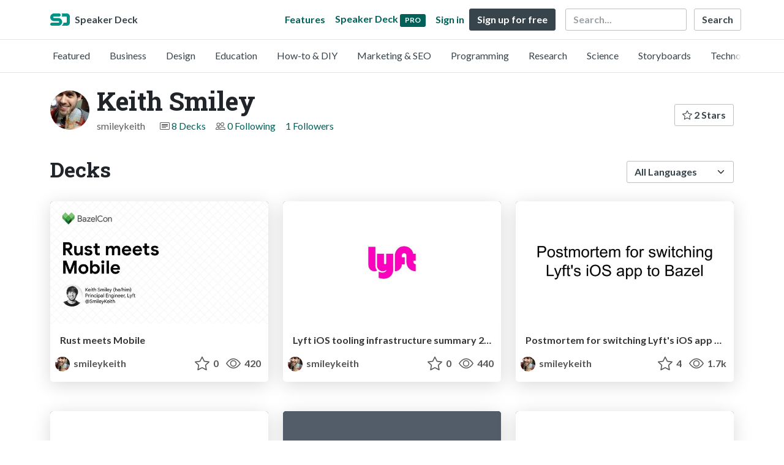

--- FILE ---
content_type: text/html; charset=utf-8
request_url: https://speakerdeck.com/smileykeith
body_size: 5782
content:
<!DOCTYPE html>
<html lang="en">
  <head>
    <meta charset="UTF-8">
    <title>Keith Smiley (@smileykeith) on Speaker Deck</title>
    <meta name="viewport" content="width=device-width, initial-scale=1, viewport-fit=cover">
<link rel="preconnect" href="https://fonts.googleapis.com/">
<link rel="preconnect" href="https://fonts.gstatic.com/" crossorigin>
<link rel="stylesheet" href="https://d1eu30co0ohy4w.cloudfront.net/assets/application-e58effddec0b8869a0e1a1c9c6e137acb785329e50512ba885a7951061fe45cf.css" />
<link rel="stylesheet" href="https://fonts.googleapis.com/css?family=Lato:400,700|Roboto+Slab:700&display=swap">
<script src="https://d1eu30co0ohy4w.cloudfront.net/assets/js/application-a2404b092f672c517c46.js"></script>

<link rel="icon" type="image/png" href="https://d1eu30co0ohy4w.cloudfront.net/assets/favicon-bdd5839d46040a50edf189174e6f7aacc8abb3aaecd56a4711cf00d820883f47.png" />
<link rel="apple-touch-icon" type="image/png" href="https://d1eu30co0ohy4w.cloudfront.net/assets/favicon-bdd5839d46040a50edf189174e6f7aacc8abb3aaecd56a4711cf00d820883f47.png" />
<link rel="manifest" href="/manifest.json">
<link rel="sitemap" type="application/xml" title="Sitemap" href="/sitemap.xml">
<meta name="csrf-param" content="authenticity_token" />
<meta name="csrf-token" content="kB0z6yk_mgTE90T5vcWFt123Vw6HEdoxluyj0uvM_HVen60i2_MzPt7rrHOU-5wEgS5UVWomzjwOl9tgFEDCuA" />
<script>(function(w,d,s,l,i){w[l]=w[l]||[];w[l].push({'gtm.start':new Date().getTime(),event:'gtm.js'});var f=d.getElementsByTagName(s)[0],j=d.createElement(s),dl=l!='dataLayer'?'&l='+l:'';j.async=true;j.src='https://www.googletagmanager.com/gtm.js?id='+i+dl;f.parentNode.insertBefore(j,f);})(window,document,'script','dataLayer','GTM-TSP938CX');</script>

      <link rel="alternate" type="application/atom+xml" title="Keith Smiley&#39;s decks feed" href="https://speakerdeck.com/smileykeith.atom" />
  <link rel="canonical" href="https://speakerdeck.com/smileykeith" />
  <link rel="alternate" type="application/rss+xml" title="RSS" href="https://speakerdeck.com/smileykeith.rss" />

    <meta name="stats-owner_id" content="68013" />
    <meta name="stats-view_type" content="profile" />
    <meta name="stats-page" content="1" />


    
    <style>
    @media only screen and (min-width: 0px) and (min-height: 0px) { .ads-container > div { min-width:300px; min-height:250px; } }
    @media only screen and (min-width: 640px) and (min-height: 0px) { .ads-container > div { min-width:570px; min-height:90px; } }
    </style>
    <script type="text/javascript">
      (function(){
        var bsa_optimize=document.createElement('script');
        bsa_optimize.type='text/javascript';
        bsa_optimize.async=true;
        bsa_optimize.src='https://cdn4.buysellads.net/pub/speakerdeck.js?'+(new Date()-new Date()%600000);
        (document.getElementsByTagName('head')[0]||document.getElementsByTagName('body')[0]).appendChild(bsa_optimize);
      })();
    </script>
  </head>
  <body class="sd-app">
    
    <div class="sd-menu">
  <div class="container sd-menu-fixed-container">
    <div class="sd-brand">
      <a class="sd-brand-logo" href="/">
        <img alt="Speaker Deck" width="32" height="20" src="https://d1eu30co0ohy4w.cloudfront.net/assets/mark-f4be6df1e05965cac9f98e664a6c35f5ffdd0207385d07464a9214d6cdf76082.svg" /> <span class="d-none d-xl-inline">Speaker Deck</span>
</a>
    </div>

      <nav class="sd-fixed-nav" aria-label="Primary">
        <div class="sd-nav-main js-toggle-container">
          <ul class="sd-nav-fixed-group nav toggle-flex-when-off">
            <li class="sd-nav-item nav-item d-none d-md-block m-0">
              <a class="sd-nav-link nav-link" href="/features">
                Features
</a>            </li>
              <li class="sd-nav-item nav-item d-none d-md-block m-0">
                <a class="sd-nav-link nav-link" href="/pro?utm_campaign=speakerdeck_pro&amp;utm_medium=web&amp;utm_source=nav_unauthenticated">
                  <span class="d-none d-md-inline">Speaker Deck</span>
                  <div class="badge badge-pro-prominent">PRO</div>
</a>              </li>
            <li class="sd-nav-item nav-item m-0">
              <a class="sd-nav-link nav-link" href="/signin">
                Sign in
</a>            </li>
            <li class="sd-nav-item nav-item m-0">
              <a class="btn btn-primary" href="/signup">
                Sign up for free
</a>            </li>
            <li class="sd-nav-item d-block d-md-none m-0">
              <button class="btn btn-link me-2 js-toggle-trigger" aria-label="Toggle Search">
                <svg class="icon icon-search "><use xlink:href="/icons/icons.svg?v=2025-12-28#icon-search"></use></svg>
              </button>
            </li>
            <li class="sd-nav-item nav-item d-none d-md-block">
                <form action="https://www.google.com/cse" id="cse-search-box" class="row">
    <input type="hidden" name="cx" value="010150859881542981030:hqhxyxpwtc4">
    <input type="hidden" name="ie" value="UTF-8">
    <label for="q" class="visually-hidden">Search</label>
    <div class="col"><input type="text" name="q" id="q" value="" placeholder="Search..." class="form-control search-input w-auto"></div>
    <div class="col p-0"><input type="submit" name="sa" value="Search" class="btn btn-outline-primary d-inline-block d-md-none d-lg-inline-block"></div>
  </form>

            </li>
          </ul>

          <ul class="sd-nav-fixed-group nav toggle-flex-when-on">
            <li class="sd-nav-item">
                <form action="https://www.google.com/cse" id="cse-search-box" class="row">
    <input type="hidden" name="cx" value="010150859881542981030:hqhxyxpwtc4">
    <input type="hidden" name="ie" value="UTF-8">
    <label for="q" class="visually-hidden">Search</label>
    <div class="col"><input type="text" name="q" id="q" value="" placeholder="Search..." class="form-control search-input w-auto"></div>
    <div class="col p-0"><input type="submit" name="sa" value="Search" class="btn btn-outline-primary d-inline-block d-md-none d-lg-inline-block"></div>
  </form>

            </li>
            <li class="sd-nav-item p-0">
              <button class="btn btn-link js-toggle-trigger">
                <svg class="icon icon-x "><use xlink:href="/icons/icons.svg?v=2025-12-28#icon-x"></use></svg>
              </button>
            </li>
          </ul>

        </div>
      </nav>
  </div>
</div>

      <div class="sd-categories">
  <div class="container sd-categories-container td-none">
    <div class="sd-categories-scroller">
      <div class="sd-categories-item ">
        <a class="sd-categories-link" href="/p/featured">Featured</a>
      </div>
        <div class="sd-categories-item ">
          <a class="sd-categories-link" href="/c/business">Business</a>
        </div>
        <div class="sd-categories-item ">
          <a class="sd-categories-link" href="/c/design">Design</a>
        </div>
        <div class="sd-categories-item ">
          <a class="sd-categories-link" href="/c/education">Education</a>
        </div>
        <div class="sd-categories-item ">
          <a class="sd-categories-link" href="/c/how-to-diy">How-to &amp; DIY</a>
        </div>
        <div class="sd-categories-item ">
          <a class="sd-categories-link" href="/c/marketing-and-seo">Marketing &amp; SEO</a>
        </div>
        <div class="sd-categories-item ">
          <a class="sd-categories-link" href="/c/programming">Programming</a>
        </div>
        <div class="sd-categories-item ">
          <a class="sd-categories-link" href="/c/research">Research</a>
        </div>
        <div class="sd-categories-item ">
          <a class="sd-categories-link" href="/c/science">Science</a>
        </div>
        <div class="sd-categories-item ">
          <a class="sd-categories-link" href="/c/storyboards">Storyboards</a>
        </div>
        <div class="sd-categories-item ">
          <a class="sd-categories-link" href="/c/technology">Technology</a>
        </div>
    </div>
  </div>
</div>


    
    <div class="sd-main">
      

<div class="profile container pt-md-4 pt-3">
  <div class="profile-header row align-items-center mb-3">
  <div class="col-12 col-md-auto text-center text-md-start">
    <img width="64" height="64" class="avatar avatar-lg" loading="eager" alt="Avatar for Keith Smiley" src="https://secure.gravatar.com/avatar/6ab7ae85b84ebb323fab427b11500742?s=64" />
  </div>

   <div class="col-12 col-md-auto ps-md-0 me-md-auto text-center text-md-start">
    <h1>
      Keith Smiley
    </h1>
    <div class="text-muted">
      <div class="row mt-3 mt-md-0">
        <div class="col col-12 col-md-auto mb-3 mb-lg-0">smileykeith</div>
        <div class="col">
          <ul class="nav profile-meta justify-content-center justify-content-md-start">
            <li class="nav-item">
              <svg class="icon icon-card-fill "><use xlink:href="/icons/icons.svg?v=2025-12-28#icon-card-fill"></use></svg>
                <a class="" href="/smileykeith">
                  8 Decks
</a>            </li>


              <li class="nav-item">
                <svg class="icon icon-people "><use xlink:href="/icons/icons.svg?v=2025-12-28#icon-people"></use></svg>
                <a class="" href="/smileykeith/following">
                  0 Following
</a>              </li>
              <li class="nav-item">
                <a class="" href="/smileykeith/followers">
                  1 Followers
</a>              </li>
          </ul>
        </div>
      </div>
    </div>
  </div>

  <div class="col-12 col-md-auto mt-3 ps-md-0">
    <div class="btn-group btn-group-flex mt-3 mt-md-0">
      
      <a class="btn btn-outline-primary w-100" href="/smileykeith/stars">
        <svg class="icon icon-star "><use xlink:href="/icons/icons.svg?v=2025-12-28#icon-star"></use></svg> 2 Stars
</a>    </div>
  </div>
</div>


      <div class="profile-details">
    <ul class="list-unstyled">
      
      
      
      


    </ul>
  </div>
  

</div>




<div class="container py-md-4 py-3">
    <div class="row mb-4 align-items-center">
      <div class="col-12 col-lg-6 mb-3 mb-lg-0">
        <h2>Decks</h2>
      </div>
      <div class="col-12 col-lg-6 text-lg-end d-flex justify-content-end">
        <form action="/smileykeith" class="row align-items-center justify-content-lg-end w-100 g-1" id="form-deck-sort">
          <input type="hidden" name="page" value="">
          <input type="hidden" name="q" value="">
          <div class="col-auto">
            <label for="lang" class="visually-hidden">Language</label>
            <select name="lang" id="lang" class="form-select deck-sort w-auto"><option value="">All Languages</option><option value="ko">한국인</option>
<option value="de">Deutsch</option>
<option value="en">English</option>
<option value="es">Español</option>
<option value="fr">Français</option>
<option value="it">Italiano</option>
<option value="pt">Português</option>
<option value="ru">Pусский</option>
<option value="sv">Svenska</option>
<option value="vi">Tiếng Việt</option>
<option value="zh_cn">中文 (simplified)</option>
<option value="zh_tw">中文 (traditional)</option>
<option value="ja">日本語</option></select>
          </div>
        </form>
      </div>
    </div>


    <div class="row mt-4 mb-4">
          <div class="col-12 col-md-6 col-lg-4 mb-5">
    <div class="card deck-preview" data-id="6d2e62b2a79b400380e327c1514c0fee" data-slide-count="22" data-cover-image="https://files.speakerdeck.com/presentations/6d2e62b2a79b400380e327c1514c0fee/preview_slide_0.jpg?23319210">
      <a class="deck-preview-link" href="/smileykeith/rust-meets-mobile" title="Rust meets Mobile">
        <div class="deck-preview-image">
          <div class="content"></div>
          <div class="deck-preview-slide" style="background-image: url('https://files.speakerdeck.com/presentations/6d2e62b2a79b400380e327c1514c0fee/preview_slide_0.jpg?23319210');"></div>
          <div class="deck-preview-background" style="background-image: url('https://files.speakerdeck.com/presentations/6d2e62b2a79b400380e327c1514c0fee/preview_slide_0.jpg?23319210');"></div>
          <div class="deck-preview-slide deck-preview-scrub-slide"></div>
          <div class="deck-preview-background deck-preview-scrub-background"></div>
          <div class="deck-preview-scrubber"></div>
        </div>

        <div class="deck-title px-3 pt-3 text-truncate">
          Rust meets Mobile
        </div>
      </a>
      <div class="deck-preview-meta d-flex px-2">
          <div class="text-truncate py-3 pe-2 me-auto py-3">
            <a href="/smileykeith" aria-label="Keith Smiley profile">
              <img width="24" height="24" class="avatar avatar-sm" loading="lazy" alt="Avatar for Keith Smiley" src="https://secure.gravatar.com/avatar/6ab7ae85b84ebb323fab427b11500742?s=24" />
              smileykeith
            </a>
          </div>
          <div class="px-1 py-3">
          </div>
          <div class="px-2 py-3">
              <svg class="icon icon-star "><use xlink:href="/icons/icons.svg?v=2025-12-28#icon-star"></use></svg> 0
          </div>
          <div class="px-1 py-3">
            <span title="416 views"><svg class="icon icon-eye "><use xlink:href="/icons/icons.svg?v=2025-12-28#icon-eye"></use></svg> 420</span>
          </div>
      </div>
    </div>
  </div>

          <div class="col-12 col-md-6 col-lg-4 mb-5">
    <div class="card deck-preview" data-id="c15f9e77839e4571aea3f5b7b65df5f2" data-slide-count="11" data-cover-image="https://files.speakerdeck.com/presentations/c15f9e77839e4571aea3f5b7b65df5f2/preview_slide_0.jpg?22838980">
      <a class="deck-preview-link" href="/smileykeith/lyft-ios-tooling-infrastructure-summary-2022" title="Lyft iOS tooling infrastructure summary 2022  ">
        <div class="deck-preview-image">
          <div class="content"></div>
          <div class="deck-preview-slide" style="background-image: url('https://files.speakerdeck.com/presentations/c15f9e77839e4571aea3f5b7b65df5f2/preview_slide_0.jpg?22838980');"></div>
          <div class="deck-preview-background" style="background-image: url('https://files.speakerdeck.com/presentations/c15f9e77839e4571aea3f5b7b65df5f2/preview_slide_0.jpg?22838980');"></div>
          <div class="deck-preview-slide deck-preview-scrub-slide"></div>
          <div class="deck-preview-background deck-preview-scrub-background"></div>
          <div class="deck-preview-scrubber"></div>
        </div>

        <div class="deck-title px-3 pt-3 text-truncate">
          Lyft iOS tooling infrastructure summary 2022  
        </div>
      </a>
      <div class="deck-preview-meta d-flex px-2">
          <div class="text-truncate py-3 pe-2 me-auto py-3">
            <a href="/smileykeith" aria-label="Keith Smiley profile">
              <img width="24" height="24" class="avatar avatar-sm" loading="lazy" alt="Avatar for Keith Smiley" src="https://secure.gravatar.com/avatar/6ab7ae85b84ebb323fab427b11500742?s=24" />
              smileykeith
            </a>
          </div>
          <div class="px-1 py-3">
          </div>
          <div class="px-2 py-3">
              <svg class="icon icon-star "><use xlink:href="/icons/icons.svg?v=2025-12-28#icon-star"></use></svg> 0
          </div>
          <div class="px-1 py-3">
            <span title="440 views"><svg class="icon icon-eye "><use xlink:href="/icons/icons.svg?v=2025-12-28#icon-eye"></use></svg> 440</span>
          </div>
      </div>
    </div>
  </div>

          <div class="col-12 col-md-6 col-lg-4 mb-5">
    <div class="card deck-preview" data-id="3cc85c57219d45b4b4959747fa3d1837" data-slide-count="75" data-cover-image="https://files.speakerdeck.com/presentations/3cc85c57219d45b4b4959747fa3d1837/preview_slide_0.jpg?14456962">
      <a class="deck-preview-link" href="/smileykeith/postmortem-for-switching-lyfts-ios-app-to-bazel" title="Postmortem for switching Lyft&#39;s iOS app to Bazel">
        <div class="deck-preview-image">
          <div class="content"></div>
          <div class="deck-preview-slide" style="background-image: url('https://files.speakerdeck.com/presentations/3cc85c57219d45b4b4959747fa3d1837/preview_slide_0.jpg?14456962');"></div>
          <div class="deck-preview-background" style="background-image: url('https://files.speakerdeck.com/presentations/3cc85c57219d45b4b4959747fa3d1837/preview_slide_0.jpg?14456962');"></div>
          <div class="deck-preview-slide deck-preview-scrub-slide"></div>
          <div class="deck-preview-background deck-preview-scrub-background"></div>
          <div class="deck-preview-scrubber"></div>
        </div>

        <div class="deck-title px-3 pt-3 text-truncate">
          Postmortem for switching Lyft&#39;s iOS app to Bazel
        </div>
      </a>
      <div class="deck-preview-meta d-flex px-2">
          <div class="text-truncate py-3 pe-2 me-auto py-3">
            <a href="/smileykeith" aria-label="Keith Smiley profile">
              <img width="24" height="24" class="avatar avatar-sm" loading="lazy" alt="Avatar for Keith Smiley" src="https://secure.gravatar.com/avatar/6ab7ae85b84ebb323fab427b11500742?s=24" />
              smileykeith
            </a>
          </div>
          <div class="px-1 py-3">
          </div>
          <div class="px-2 py-3">
              <svg class="icon icon-star "><use xlink:href="/icons/icons.svg?v=2025-12-28#icon-star"></use></svg> 4
          </div>
          <div class="px-1 py-3">
            <span title="1,663 views"><svg class="icon icon-eye "><use xlink:href="/icons/icons.svg?v=2025-12-28#icon-eye"></use></svg> 1.7k</span>
          </div>
      </div>
    </div>
  </div>

          <div class="col-12 col-md-6 col-lg-4 mb-5">
    <div class="card deck-preview" data-id="4cd8cec7358f4c899396be6025bd541c" data-slide-count="12" data-cover-image="https://files.speakerdeck.com/presentations/4cd8cec7358f4c899396be6025bd541c/preview_slide_0.jpg?14457037">
      <a class="deck-preview-link" href="/smileykeith/lyft-ios-tooling-infrastructure-summary" title="Lyft iOS tooling infrastructure summary 2019">
        <div class="deck-preview-image">
          <div class="content"></div>
          <div class="deck-preview-slide" style="background-image: url('https://files.speakerdeck.com/presentations/4cd8cec7358f4c899396be6025bd541c/preview_slide_0.jpg?14457037');"></div>
          <div class="deck-preview-background" style="background-image: url('https://files.speakerdeck.com/presentations/4cd8cec7358f4c899396be6025bd541c/preview_slide_0.jpg?14457037');"></div>
          <div class="deck-preview-slide deck-preview-scrub-slide"></div>
          <div class="deck-preview-background deck-preview-scrub-background"></div>
          <div class="deck-preview-scrubber"></div>
        </div>

        <div class="deck-title px-3 pt-3 text-truncate">
          Lyft iOS tooling infrastructure summary 2019
        </div>
      </a>
      <div class="deck-preview-meta d-flex px-2">
          <div class="text-truncate py-3 pe-2 me-auto py-3">
            <a href="/smileykeith" aria-label="Keith Smiley profile">
              <img width="24" height="24" class="avatar avatar-sm" loading="lazy" alt="Avatar for Keith Smiley" src="https://secure.gravatar.com/avatar/6ab7ae85b84ebb323fab427b11500742?s=24" />
              smileykeith
            </a>
          </div>
          <div class="px-1 py-3">
          </div>
          <div class="px-2 py-3">
              <svg class="icon icon-star "><use xlink:href="/icons/icons.svg?v=2025-12-28#icon-star"></use></svg> 2
          </div>
          <div class="px-1 py-3">
            <span title="1,581 views"><svg class="icon icon-eye "><use xlink:href="/icons/icons.svg?v=2025-12-28#icon-eye"></use></svg> 1.6k</span>
          </div>
      </div>
    </div>
  </div>

          <div class="col-12 col-md-6 col-lg-4 mb-5">
    <div class="card deck-preview" data-id="711da82dcaf447daa12fec7a61bb5dec" data-slide-count="33" data-cover-image="https://files.speakerdeck.com/presentations/711da82dcaf447daa12fec7a61bb5dec/preview_slide_0.jpg?14323447">
      <a class="deck-preview-link" href="/smileykeith/an-alternative-approach-to-building-and-shipping-swift-apps" title="An alternative approach to building &amp; shipping Swift apps">
        <div class="deck-preview-image">
          <div class="content"></div>
          <div class="deck-preview-slide" style="background-image: url('https://files.speakerdeck.com/presentations/711da82dcaf447daa12fec7a61bb5dec/preview_slide_0.jpg?14323447');"></div>
          <div class="deck-preview-background" style="background-image: url('https://files.speakerdeck.com/presentations/711da82dcaf447daa12fec7a61bb5dec/preview_slide_0.jpg?14323447');"></div>
          <div class="deck-preview-slide deck-preview-scrub-slide"></div>
          <div class="deck-preview-background deck-preview-scrub-background"></div>
          <div class="deck-preview-scrubber"></div>
        </div>

        <div class="deck-title px-3 pt-3 text-truncate">
          An alternative approach to building &amp; shipping Swift apps
        </div>
      </a>
      <div class="deck-preview-meta d-flex px-2">
          <div class="text-truncate py-3 pe-2 me-auto py-3">
            <a href="/smileykeith" aria-label="Keith Smiley profile">
              <img width="24" height="24" class="avatar avatar-sm" loading="lazy" alt="Avatar for Keith Smiley" src="https://secure.gravatar.com/avatar/6ab7ae85b84ebb323fab427b11500742?s=24" />
              smileykeith
            </a>
          </div>
          <div class="px-1 py-3">
          </div>
          <div class="px-2 py-3">
              <svg class="icon icon-star "><use xlink:href="/icons/icons.svg?v=2025-12-28#icon-star"></use></svg> 5
          </div>
          <div class="px-1 py-3">
            <span title="1,357 views"><svg class="icon icon-eye "><use xlink:href="/icons/icons.svg?v=2025-12-28#icon-eye"></use></svg> 1.4k</span>
          </div>
      </div>
    </div>
  </div>

          <div class="col-12 col-md-6 col-lg-4 mb-5">
    <div class="card deck-preview" data-id="69ccbb64eee84a54b604d10f6c366f16" data-slide-count="29" data-cover-image="https://files.speakerdeck.com/presentations/69ccbb64eee84a54b604d10f6c366f16/preview_slide_0.jpg?5878372">
      <a class="deck-preview-link" href="/smileykeith/embrace-immutability" title="Embrace Immutability">
        <div class="deck-preview-image">
          <div class="content"></div>
          <div class="deck-preview-slide" style="background-image: url('https://files.speakerdeck.com/presentations/69ccbb64eee84a54b604d10f6c366f16/preview_slide_0.jpg?5878372');"></div>
          <div class="deck-preview-background" style="background-image: url('https://files.speakerdeck.com/presentations/69ccbb64eee84a54b604d10f6c366f16/preview_slide_0.jpg?5878372');"></div>
          <div class="deck-preview-slide deck-preview-scrub-slide"></div>
          <div class="deck-preview-background deck-preview-scrub-background"></div>
          <div class="deck-preview-scrubber"></div>
        </div>

        <div class="deck-title px-3 pt-3 text-truncate">
          Embrace Immutability
        </div>
      </a>
      <div class="deck-preview-meta d-flex px-2">
          <div class="text-truncate py-3 pe-2 me-auto py-3">
            <a href="/smileykeith" aria-label="Keith Smiley profile">
              <img width="24" height="24" class="avatar avatar-sm" loading="lazy" alt="Avatar for Keith Smiley" src="https://secure.gravatar.com/avatar/6ab7ae85b84ebb323fab427b11500742?s=24" />
              smileykeith
            </a>
          </div>
          <div class="px-1 py-3">
          </div>
          <div class="px-2 py-3">
              <svg class="icon icon-star "><use xlink:href="/icons/icons.svg?v=2025-12-28#icon-star"></use></svg> 0
          </div>
          <div class="px-1 py-3">
            <span title="9,566 views"><svg class="icon icon-eye "><use xlink:href="/icons/icons.svg?v=2025-12-28#icon-eye"></use></svg> 9.6k</span>
          </div>
      </div>
    </div>
  </div>

        <div class="col-12 mb-md-5 mb-4"><div class="ads-container"><div id="bsa-zone_1710255896577-0_123456"></div></div></div>
          <div class="col-12 col-md-6 col-lg-4 mb-5">
    <div class="card deck-preview" data-id="0da043db670442cfae56b9055dd82f02" data-slide-count="37" data-cover-image="https://files.speakerdeck.com/presentations/0da043db670442cfae56b9055dd82f02/preview_slide_0.jpg?5747520">
      <a class="deck-preview-link" href="/smileykeith/tales-of-a-rewrite" title="Tales of a rewrite">
        <div class="deck-preview-image">
          <div class="content"></div>
          <div class="deck-preview-slide" style="background-image: url('https://files.speakerdeck.com/presentations/0da043db670442cfae56b9055dd82f02/preview_slide_0.jpg?5747520');"></div>
          <div class="deck-preview-background" style="background-image: url('https://files.speakerdeck.com/presentations/0da043db670442cfae56b9055dd82f02/preview_slide_0.jpg?5747520');"></div>
          <div class="deck-preview-slide deck-preview-scrub-slide"></div>
          <div class="deck-preview-background deck-preview-scrub-background"></div>
          <div class="deck-preview-scrubber"></div>
        </div>

        <div class="deck-title px-3 pt-3 text-truncate">
          Tales of a rewrite
        </div>
      </a>
      <div class="deck-preview-meta d-flex px-2">
          <div class="text-truncate py-3 pe-2 me-auto py-3">
            <a href="/smileykeith" aria-label="Keith Smiley profile">
              <img width="24" height="24" class="avatar avatar-sm" loading="lazy" alt="Avatar for Keith Smiley" src="https://secure.gravatar.com/avatar/6ab7ae85b84ebb323fab427b11500742?s=24" />
              smileykeith
            </a>
          </div>
          <div class="px-1 py-3">
          </div>
          <div class="px-2 py-3">
              <svg class="icon icon-star "><use xlink:href="/icons/icons.svg?v=2025-12-28#icon-star"></use></svg> 0
          </div>
          <div class="px-1 py-3">
            <span title="765 views"><svg class="icon icon-eye "><use xlink:href="/icons/icons.svg?v=2025-12-28#icon-eye"></use></svg> 770</span>
          </div>
      </div>
    </div>
  </div>

          <div class="col-12 col-md-6 col-lg-4 mb-5">
    <div class="card deck-preview" data-id="81fc3c90e0470131adb76ab78659ca38" data-slide-count="30" data-cover-image="https://files.speakerdeck.com/presentations/81fc3c90e0470131adb76ab78659ca38/preview_slide_0.jpg?3218639">
      <a class="deck-preview-link" href="/smileykeith/swift-thinking" title="Swift Thinking">
        <div class="deck-preview-image">
          <div class="content"></div>
          <div class="deck-preview-slide" style="background-image: url('https://files.speakerdeck.com/presentations/81fc3c90e0470131adb76ab78659ca38/preview_slide_0.jpg?3218639');"></div>
          <div class="deck-preview-background" style="background-image: url('https://files.speakerdeck.com/presentations/81fc3c90e0470131adb76ab78659ca38/preview_slide_0.jpg?3218639');"></div>
          <div class="deck-preview-slide deck-preview-scrub-slide"></div>
          <div class="deck-preview-background deck-preview-scrub-background"></div>
          <div class="deck-preview-scrubber"></div>
        </div>

        <div class="deck-title px-3 pt-3 text-truncate">
          Swift Thinking
        </div>
      </a>
      <div class="deck-preview-meta d-flex px-2">
          <div class="text-truncate py-3 pe-2 me-auto py-3">
            <a href="/smileykeith" aria-label="Keith Smiley profile">
              <img width="24" height="24" class="avatar avatar-sm" loading="lazy" alt="Avatar for Keith Smiley" src="https://secure.gravatar.com/avatar/6ab7ae85b84ebb323fab427b11500742?s=24" />
              smileykeith
            </a>
          </div>
          <div class="px-1 py-3">
          </div>
          <div class="px-2 py-3">
              <svg class="icon icon-star "><use xlink:href="/icons/icons.svg?v=2025-12-28#icon-star"></use></svg> 0
          </div>
          <div class="px-1 py-3">
            <span title="12,112 views"><svg class="icon icon-eye "><use xlink:href="/icons/icons.svg?v=2025-12-28#icon-eye"></use></svg> 12k</span>
          </div>
      </div>
    </div>
  </div>

    </div>
    
</div>

  <div class="container mb-4">
    <div class="row">
      <div class="col-12">
        <p class="alert alert-promotion text-center shadow"><strong>Speaker Deck Pro:</strong> Add privacy options and schedule the publishing of your decks <a class="btn btn-sm btn-primary ms-4" href="/pro?utm_campaign=footer_promo&utm_medium=web&utm_source=user_show_footer">Upgrade</a></p>
      </div>
    </div>
  </div>




    </div>
    <footer class="d-block bg-black sd-footer">
  <img alt="" class="footer-logo-bg" loading="lazy" src="https://d1eu30co0ohy4w.cloudfront.net/assets/mark-f4be6df1e05965cac9f98e664a6c35f5ffdd0207385d07464a9214d6cdf76082.svg" />
  <div class="container position-relative">
    <div class="row py-3 py-md-5 justify-content-lg-between">

      <div class="col-12 col-md-4 col-lg-3 text-center mb-2">
        <a href="/">
          <img alt="Speaker Deck" class="footer-logo mb-2" loading="lazy" src="https://d1eu30co0ohy4w.cloudfront.net/assets/mark-f4be6df1e05965cac9f98e664a6c35f5ffdd0207385d07464a9214d6cdf76082.svg" width="70" height="44" />
          <p class="speaker-deck">SpeakerDeck</p>
        </a>
        <a class="footer-icon mx-1" title="SpeakerDeck on Facebook" href="https://www.facebook.com/speakerdeck"><svg class="icon icon-facebook "><use xlink:href="/icons/icons.svg?v=2025-12-28#icon-facebook"></use></svg></a>
        <a class="footer-icon mx-1" title="SpeakerDeck on Twitter" href="https://x.com/speakerdeck"><svg class="icon icon-twitter-x "><use xlink:href="/icons/icons.svg?v=2025-12-28#icon-twitter-x"></use></svg></a>
      </div>
      <div class="col-12 col-md-4 col-lg-auto py-2">
        <nav aria-label="Top Categories">
          <h2>Top Categories</h2>
          <ul class="nav-footer">
            <li><a href="/c/programming">Programming</a></li>
            <li><a href="/c/technology">Technology</a></li>
            <li class="mb-3"><a href="/c/storyboards">Storyboards</a></li>
            <li><a href="/p/featured">Featured decks</a></li>
            <li><a href="/s/featured">Featured speakers</a></li>
          </ul>
        </nav>
      </div>
      <div class="col-12 col-md-4 col-lg-auto py-2">
        <nav aria-label="Legal">
          <h2>Use Cases</h2>
          <ul class="nav-footer">
            <li><a href="/pro/storyboard-artists">Storyboard Artists</a></li>
            <li><a href="/educators">Educators</a></li>
            <li><a href="/student-pricing">Students</a></li>
          </ul>
        </nav>
      </div>
      <div class="col-12 col-md-4 col-lg-auto offset-md-4 offset-lg-0 py-2">
        <nav aria-label="Resources">
          <h2>Resources</h2>
          <ul class="nav-footer">
            <li><a href="https://help.speakerdeck.com/">Help Center</a></li>
            <li><a href="https://blog.speakerdeck.com/">Blog</a></li>
            
            <li><a href="/slideshare-alternative">Compare Speaker Deck</a></li>
            <li><a href="/advertising">Advertising</a></li>
          </ul>
        </nav>
      </div>
      <div class="col-12 col-md-4 col-lg-auto py-2">
        <nav aria-label="Features">
          <h2>Features</h2>
          <ul class="nav-footer">
            <li><a href="/features/privacy-controls">Private URLs</a></li>
            <li><a href="/features/password-protection">Password Protection</a></li>
            <li><a href="/features/custom-urls">Custom URLS</a></li>
            <li><a href="/features/scheduled-publishing">Scheduled publishing</a></li>
            <li><a href="/features/remove-branding">Remove Branding</a></li>
            <li><a href="/features/restrict-embedding">Restrict embedding</a></li>
            <li><a href="/features/slide-notes">Notes</a></li>
          </ul>
        </nav>
      </div>

    </div>

    <div class="row text-center border-top">
      <div class="col-12 py-3">
        <p class="copyright-text mb-1">Copyright &copy; 2026 Speaker Deck, LLC.</p>
        <p class="mb-1">All slide content and descriptions are owned by their creators.</p>
        <ul class="list-inline">
          <li class="list-inline-item"><a href="/about">About</a></li>
          <li class="list-inline-item"><a href="/tos">Terms</a></li>
          <li class="list-inline-item"><a href="/privacy">Privacy</a></li>
          <li class="list-inline-item"><a href="/dmca">DMCA</a></li>
          <li class="list-inline-item"><a href="/accessibility">Accessibility Statement</a></li>
        </ul>
      </div>
    </div>
  </div>
</footer>

      <script src="https://d1eu30co0ohy4w.cloudfront.net/assets/js/stats-066544ee5ddf3e5e4a9c.js"></script>
  <script data-turbolinks-eval="false">
    Stats.host = 'speakerdeck.com';
  </script>

    <noscript><iframe src="https://www.googletagmanager.com/ns.html?id=GTM-TSP938CX" height="0" width="0" style="display:none;visibility:hidden"></iframe></noscript>

    <script>
      !function(f,b,e,v,n,t,s) {
        if(f.fbq) return;
        n=f.fbq=function() { n.callMethod? n.callMethod.apply(n,arguments) : n.queue.push(arguments) };
        if(!f._fbq) f._fbq=n; n.push=n; n.loaded=!0; n.version='2.0'; n.queue=[];
        t=b.createElement(e); t.async=!0; t.src=v;
        s=b.getElementsByTagName(e)[0];
        s.parentNode.insertBefore(t, s)
      }(window, document,'script', 'https://connect.facebook.net/en_US/fbevents.js');

      fbq('init', '2893765844191276');
      fbq('track', 'PageView');

    </script>
    <noscript>
      <img height="1" width="1" style="display:none" src="https://www.facebook.com/tr?id=2893765844191276&ev=PageView&noscript=1" />
    </noscript>

  

    <script async type="text/javascript" src="https://platform.twitter.com/widgets.js"></script>
<script>
Array.from(document.querySelectorAll('.facebook-share')).forEach((element) => {
  element.addEventListener('click', function(e){
    e.preventDefault()
    let title = encodeURIComponent(document.title)
    let url = encodeURIComponent(document.location.href)
    window.open('https://www.facebook.com/dialog/share?app_id=1428152667543587&display=popup&href=' + url + '&title=' + title, "_blank", "toolbar=no,menubar=no,location=yes,resizable=yes,scrollbars=yes,status=yes,width=600,height=400,modal=yes,alwaysRaised=yes");
  }, false)
})
</script>

  <script>(function(){function c(){var b=a.contentDocument||a.contentWindow.document;if(b){var d=b.createElement('script');d.innerHTML="window.__CF$cv$params={r:'9c10361ef81df49c',t:'MTc2ODkyOTMwMA=='};var a=document.createElement('script');a.src='/cdn-cgi/challenge-platform/scripts/jsd/main.js';document.getElementsByTagName('head')[0].appendChild(a);";b.getElementsByTagName('head')[0].appendChild(d)}}if(document.body){var a=document.createElement('iframe');a.height=1;a.width=1;a.style.position='absolute';a.style.top=0;a.style.left=0;a.style.border='none';a.style.visibility='hidden';document.body.appendChild(a);if('loading'!==document.readyState)c();else if(window.addEventListener)document.addEventListener('DOMContentLoaded',c);else{var e=document.onreadystatechange||function(){};document.onreadystatechange=function(b){e(b);'loading'!==document.readyState&&(document.onreadystatechange=e,c())}}}})();</script></body>
</html>
